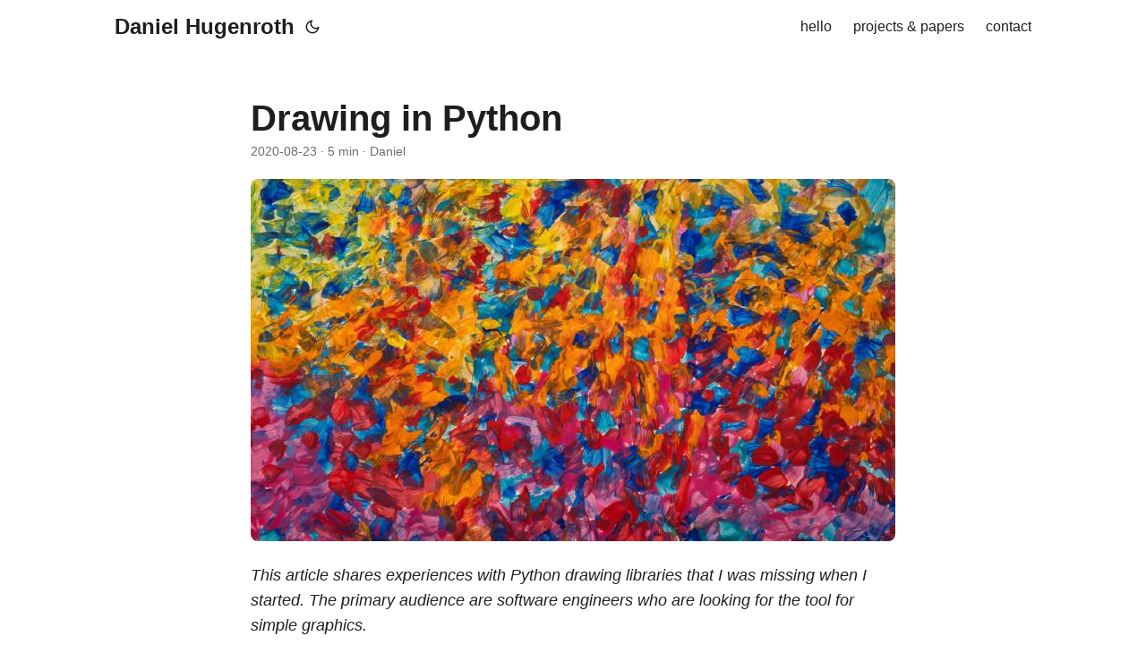

--- FILE ---
content_type: text/html;charset=UTF-8
request_url: https://www.danielhugenroth.com/posts/2020_08_python_drawing/
body_size: 7220
content:
<!DOCTYPE html><html lang="en" dir="auto"><head><meta charset="utf-8">
<meta http-equiv="X-UA-Compatible" content="IE=edge">
<meta name="viewport" content="width=device-width, initial-scale=1, shrink-to-fit=no">
<meta name="robots" content="index, follow">
<title>Drawing in Python | Daniel Hugenroth</title>
<meta name="keywords" content="python, algorithm, rowing">
<meta name="description" content="This article shares experiences with Python drawing libraries that I was missing when I started. The primary audience are software engineers who are looking for the tool for simple graphics.
In 2020 the pandemic disrupted life.
This included the cancellation of the traditional May Bumps rowing race that happens in Cambridge every year.
Therefore, a group of rowing enthusiasts got together and organised a decentralized running event called Virtual May Bumps.
It’s been a great success in bringing the community together (while being apart) and raising almost £6000 for charity.">
<meta name="author" content="Daniel">
<link rel="canonical" href="https://www.danielhugenroth.com/posts/2020_08_python_drawing/">
<link crossorigin="anonymous" href="/assets/css/stylesheet.1c596a9df37962c83cf94ebcff6b2bafbd42963c1067b635880f45c1043d50cc.css" integrity="sha256-HFlqnfN5Ysg8+U68/2srr71CljwQZ7Y1iA9FwQQ9UMw=" rel="preload stylesheet" as="style">
<link rel="icon" href="https://www.danielhugenroth.com/favicon.ico">
<link rel="icon" type="image/png" sizes="16x16" href="https://www.danielhugenroth.com/favicon-16x16.png">
<link rel="icon" type="image/png" sizes="32x32" href="https://www.danielhugenroth.com/favicon-32x32.png">
<link rel="apple-touch-icon" href="https://www.danielhugenroth.com/apple-touch-icon.png">
<link rel="mask-icon" href="https://www.danielhugenroth.com/false">
<meta name="theme-color" content="#2e2e33">
<meta name="msapplication-TileColor" content="#2e2e33">
<link rel="alternate" hreflang="en" href="https://www.danielhugenroth.com/posts/2020_08_python_drawing/">
<noscript>
    <style>
        #theme-toggle,
        .top-link {
            display: none;
        }

    </style>
    <style>
        @media (prefers-color-scheme: dark) {
            :root {
                --theme: rgb(29, 30, 32);
                --entry: rgb(46, 46, 51);
                --primary: rgb(218, 218, 219);
                --secondary: rgb(155, 156, 157);
                --tertiary: rgb(65, 66, 68);
                --content: rgb(196, 196, 197);
                --code-block-bg: rgb(46, 46, 51);
                --code-bg: rgb(55, 56, 62);
                --border: rgb(51, 51, 51);
            }

            .list {
                background: var(--theme);
            }

            .list:not(.dark)::-webkit-scrollbar-track {
                background: 0 0;
            }

            .list:not(.dark)::-webkit-scrollbar-thumb {
                border-color: var(--theme);
            }
        }

    </style>
</noscript><meta property="og:url" content="https://www.danielhugenroth.com/posts/2020_08_python_drawing/">
  <meta property="og:site_name" content="Daniel Hugenroth">
  <meta property="og:title" content="Drawing in Python">
  <meta property="og:description" content="This article shares experiences with Python drawing libraries that I was missing when I started. The primary audience are software engineers who are looking for the tool for simple graphics.
In 2020 the pandemic disrupted life. This included the cancellation of the traditional May Bumps rowing race that happens in Cambridge every year. Therefore, a group of rowing enthusiasts got together and organised a decentralized running event called Virtual May Bumps. It’s been a great success in bringing the community together (while being apart) and raising almost £6000 for charity.">
  <meta property="og:locale" content="en-gb">
  <meta property="og:type" content="article">
    <meta property="article:section" content="posts">
    <meta property="article:published_time" content="2020-08-23T00:00:00+00:00">
    <meta property="article:modified_time" content="2020-08-23T00:00:00+00:00">
    <meta property="article:tag" content="Python">
    <meta property="article:tag" content="Algorithm">
    <meta property="article:tag" content="Rowing">
    <meta property="og:image" content="https://www.danielhugenroth.com/cover.jpg">
<meta name="twitter:card" content="summary_large_image">
<meta name="twitter:image" content="https://www.danielhugenroth.com/cover.jpg">
<meta name="twitter:title" content="Drawing in Python">
<meta name="twitter:description" content="This article shares experiences with Python drawing libraries that I was missing when I started. The primary audience are software engineers who are looking for the tool for simple graphics.
In 2020 the pandemic disrupted life.
This included the cancellation of the traditional May Bumps rowing race that happens in Cambridge every year.
Therefore, a group of rowing enthusiasts got together and organised a decentralized running event called Virtual May Bumps.
It’s been a great success in bringing the community together (while being apart) and raising almost £6000 for charity.">


<script type="application/ld+json">
{
  "@context": "https://schema.org",
  "@type": "BreadcrumbList",
  "itemListElement": [
    {
      "@type": "ListItem",
      "position":  1 ,
      "name": "Posts",
      "item": "https://www.danielhugenroth.com/posts/"
    }, 
    {
      "@type": "ListItem",
      "position":  2 ,
      "name": "Drawing in Python",
      "item": "https://www.danielhugenroth.com/posts/2020_08_python_drawing/"
    }
  ]
}
</script>
<script type="application/ld+json">
{
  "@context": "https://schema.org",
  "@type": "BlogPosting",
  "headline": "Drawing in Python",
  "name": "Drawing in Python",
  "description": "This article shares experiences with Python drawing libraries that I was missing when I started. The primary audience are software engineers who are looking for the tool for simple graphics.\nIn 2020 the pandemic disrupted life. This included the cancellation of the traditional May Bumps rowing race that happens in Cambridge every year. Therefore, a group of rowing enthusiasts got together and organised a decentralized running event called Virtual May Bumps. It\u0026rsquo;s been a great success in bringing the community together (while being apart) and raising almost £6000 for charity.\n",
  "keywords": [
    "python", "algorithm", "rowing"
  ],
  "articleBody": "This article shares experiences with Python drawing libraries that I was missing when I started. The primary audience are software engineers who are looking for the tool for simple graphics.\nIn 2020 the pandemic disrupted life. This included the cancellation of the traditional May Bumps rowing race that happens in Cambridge every year. Therefore, a group of rowing enthusiasts got together and organised a decentralized running event called Virtual May Bumps. It’s been a great success in bringing the community together (while being apart) and raising almost £6000 for charity.\nThe bump races are build around a total crew ordering that is visualised in a “bump chart”. It shows the relative positions as well as the “bumping events” where crews swap places. My task was to create such a bumps chart for our virtual running competition. Since the entire platform was implemented in Python, I decided to also do the image generation in it. During the implementation I hit some rough edges and limitations that I would have been helpful to know beforehand.\nThe website is now offline, but you can still see it on the Internet Archive Wayback Machine here.\nPillow Many point to Pillow as the starter library for image manipulation in Python. The library includes basic drawing operations in the ImageDraw module and it appeared to be a good choice for my simple charts. However, Pillow is a general purpose image library that extends beyond simple drawing. It can read various image formats, color management, screenshots, image filters, EXIF tags, and more.\nMy primary reason for choosing Pillow in the beginning was its good support for text. The documentation on text drawing is well written and one can load custom fonts directly from .ttf files. This made it easy to make the charts match the rest of the site.\nfrom PIL import Image, ImageDraw, ImageFont BLACK, WHITE = (0, 0, 0), (255, 255, 255) FONT_DANCING = ImageFont.truetype(\"dancing_script_regular.ttf\", size=36) im = Image.new(\"RGB\", size=(100, 100), color=WHITE) draw = ImageDraw.Draw(im) draw.text((50, 50), \"Pillow\", fill=BLACK, font=FONT_DANCING, anchor=\"mm\") im.save(\"pillow_text.png\") However, I quickly hit some limitations. The show stopper for me was the lack of support for anti-aliasing. Since bump charts have diagonal lines, the generated PNG looked very blocky. One workaround that I came up with was to use manual supersampling: I would drawing everything on a surface twice the size and then downscale it by 50%. However, this was inefficient and produced other artifacts. For example, lines of different angles appeared to have different width.\nPyCairo Initially, I was hesitant to look into PyCairo, because it was often described as very complex. However, it is in fact just as easy to use as Pillow. I think many consider it complex, because the official documentation comes with few ready-to-run examples. And sometimes the shown code solves the problem a bit too cleverly – outsmarting a beginner who tries to learn the basics. I found this Visual Documentation by Nicolas Seriot to be the best resource to get up to speed quickly. It’s in my personal hall-of-fame of outstanding documentation.\nThe feature list of PyCairo is almost endless (line joints, masks, gradients, …) and it supports anti-aliasing! However, it is less ad-hoc than Pillow when it comes to text. For starters, one cannot load a .ttf file directly. Instead fonts must be first installed on the system before then referenced it by their name. This makes bundling applications and deployments a bit more tricky since you will need an install step. Also, there is no simple anchor parameter for aligning the text (e.g. centring). Instead the application has to compute the parameters manually:\nimport cairo surface = cairo.ImageSurface(cairo.FORMAT_ARGB32, 100, 100) ctx = cairo.Context(surface) ctx.set_source_rgb(0, 0, 0) ctx.select_font_face(\"Roboto\") ctx.set_font_size(14) def show_text_centred(ctx, x, y, text): x_bearing, y_bearing, t_width, t_height, _, _ = ctx.text_extents(text) ctx.move_to(x - x_bearing - t_width/2, y - y_bearing - t_height/2) ctx.show_text(text) show_text_centred(ctx, 50, 50, \"PyCairo\") surface.write_to_png(\"demo_pycairo.png\") Personally, I do not like PyCairo’s stateful context model where you modify the parameters in one step and then draw in the next one. This makes refactors tricky, especially when rearranging the order of code. An API that is more idiomatic in Python would be a very helpful thing to have. However, it’s a common pattern in other languages as well (e.g. the Paint object in Java2D).\nPyCairos architecture allows swapping the underlying surface between pixel and vector formats. This means, with PyCairo you can easily provide PDFs for high-quality prints:\nwith cairo.ImageSurface(cairo.FORMAT_ARGB32, 100, 100) as surface: your_draw_method(cairo.Context(surface)) surface.write_to_png(\"demo_pycairo.png\") with cairo.PDFSurface(\"demo_pycairo.pdf\", 100, 100) as surface: your_draw_method(cairo.Context(surface)) surface.show_page() surface.finish() PyCairo does not offer a method for directly returning bytes – which is what one would want for most web apps. However, it is easy to solve this by using the io.BytesIO module:\ndef surface_to_png_bytes(surface): with BytesIO() as f: surface.write_to_png(f) return f.getvalue() Alternatives Since we are talking about charts here, we naturally have to talk about matplotlib as well. It is very powerful, has default anti-aliasing, and supports fonts through its matplotlib.font_manager. However, I considered it too complex for my use-case since I would still have to manually position elements and then translate its figure/axis objects to match my exact requirements. It is of course a great choice for all proper chart plotting. I use it extensively when doing research and visualising data on websites (e.g. VacTrend).\nConclusion I think that PyCairo is the best choice for any half-serious drawing undertakings in Python – even for beginners. It is an example of a library that does one job, and does it very well. When working with the visual documentation, one can move just as quick as with the supposedly simpler Pillow library. More importantly, you won’t hit any important limitations as your project grows. The simple generation of PDF files is the cherry on top.\nAt the same time new libraries can learn from Pillow’s API and its use of the named method arguments – instead of the builder-like syntax inherited from C APIs. It certainly helps to maintain correctness as code evolves and is being shuffled around. Similarly, the dynamic typing of Python can be a great enabler for creative usage. In particular, allowing web developers to use hexcode strings directly for colours would be a massive time saver.\nAbove: This is a typical bumps chart as shown on the website with the teams of Darwin College highlighted. Credits: cover photo by Greg Rosenke on Unsplash.\n",
  "wordCount" : "1059",
  "inLanguage": "en",
  "image":"https://www.danielhugenroth.com/cover.jpg","datePublished": "2020-08-23T00:00:00Z",
  "dateModified": "2020-08-23T00:00:00Z",
  "author":{
    "@type": "Person",
    "name": "Daniel"
  },
  "mainEntityOfPage": {
    "@type": "WebPage",
    "@id": "https://www.danielhugenroth.com/posts/2020_08_python_drawing/"
  },
  "publisher": {
    "@type": "Organization",
    "name": "Daniel Hugenroth",
    "logo": {
      "@type": "ImageObject",
      "url": "https://www.danielhugenroth.com/favicon.ico"
    }
  }
}
</script>
</head>

<body class="" id="top">


<header class="header">
    <nav class="nav">
        <div class="logo">
            <a href="https://www.danielhugenroth.com/" accesskey="h" title="Daniel Hugenroth (Alt + H)">Daniel Hugenroth</a>
            <div class="logo-switches">
                <button id="theme-toggle" accesskey="t" title="(Alt + T)">
                    <svg id="moon" xmlns="http://www.w3.org/2000/svg" width="24" height="18" viewBox="0 0 24 24" fill="none" stroke="currentColor" stroke-width="2" stroke-linecap="round" stroke-linejoin="round">
                        <path d="M21 12.79A9 9 0 1 1 11.21 3 7 7 0 0 0 21 12.79z"></path>
                    </svg>
                    <svg id="sun" xmlns="http://www.w3.org/2000/svg" width="24" height="18" viewBox="0 0 24 24" fill="none" stroke="currentColor" stroke-width="2" stroke-linecap="round" stroke-linejoin="round">
                        <circle cx="12" cy="12" r="5"></circle>
                        <line x1="12" y1="1" x2="12" y2="3"></line>
                        <line x1="12" y1="21" x2="12" y2="23"></line>
                        <line x1="4.22" y1="4.22" x2="5.64" y2="5.64"></line>
                        <line x1="18.36" y1="18.36" x2="19.78" y2="19.78"></line>
                        <line x1="1" y1="12" x2="3" y2="12"></line>
                        <line x1="21" y1="12" x2="23" y2="12"></line>
                        <line x1="4.22" y1="19.78" x2="5.64" y2="18.36"></line>
                        <line x1="18.36" y1="5.64" x2="19.78" y2="4.22"></line>
                    </svg>
                </button>
            </div>
        </div>
        <ul id="menu">
            <li>
                <a href="https://www.danielhugenroth.com/" title="hello">
                    <span>hello</span>
                </a>
            </li>
            <li>
                <a href="https://www.danielhugenroth.com/projects/" title="projects &amp; papers">
                    <span>projects &amp; papers</span>
                </a>
            </li>
            <li>
                <a href="https://www.danielhugenroth.com/contact/" title="contact">
                    <span>contact</span>
                </a>
            </li>
        </ul>
    </nav>
</header>
<main class="main">

<article class="post-single">
  <header class="post-header">
    
    <h1 class="post-title entry-hint-parent">
      Drawing in Python
    </h1>
    <div class="post-meta"><span title="2020-08-23 00:00:00 +0000 UTC">2020-08-23</span>&nbsp;·&nbsp;5 min&nbsp;·&nbsp;Daniel

</div>
  </header> 
<figure class="entry-cover">
        <img loading="eager" srcset="https://www.danielhugenroth.com/posts/2020_08_python_drawing/cover_hu10391441842957770515.jpg 360w ,https://www.danielhugenroth.com/posts/2020_08_python_drawing/cover_hu8145982936346355333.jpg 480w ,https://www.danielhugenroth.com/posts/2020_08_python_drawing/cover_hu16354372878664546829.jpg 720w ,https://www.danielhugenroth.com/posts/2020_08_python_drawing/cover_hu14427421044262356319.jpg 1080w ,https://www.danielhugenroth.com/posts/2020_08_python_drawing/cover_hu16531445079349934138.jpg 1500w ,https://www.danielhugenroth.com/posts/2020_08_python_drawing/cover.jpg 1600w" sizes="(min-width: 768px) 720px, 100vw" src="https://www.danielhugenroth.com/posts/2020_08_python_drawing/cover.jpg" alt="" width="1600" height="900">
        
</figure>
  <div class="post-content"><p><em>This article shares experiences with Python drawing libraries that I was missing when I started. The primary audience are software engineers who are looking for the tool for simple graphics.</em></p>
<p>In 2020 the pandemic disrupted life.
This included the cancellation of the traditional <a href="https://en.wikipedia.org/wiki/May_Bumps">May Bumps rowing race</a> that happens in Cambridge every year.
Therefore, a group of rowing enthusiasts got together and organised a decentralized running event called <a href="https://en.wikipedia.org/wiki/May_Bumps_2020">Virtual May Bumps</a>.
It’s been a great success in bringing the community together (while being apart) and raising almost £6000 for charity.</p>
<p>The bump races are build around a total crew ordering that is visualised in a “bump chart”.
It shows the relative positions as well as the “bumping events” where crews swap places.
My task was to create such a bumps chart for our virtual running competition.
Since the entire platform was implemented in Python, I decided to also do the image generation in it.
During the implementation I hit some rough edges and limitations that I would have been helpful to know beforehand.</p>
<p>The website is now offline, but you can still see it on the Internet Archive Wayback Machine <a href="https://web.archive.org/web/20201017235223/https://www.virtualmaybumps.co.uk/boatclub/DAW">here</a>.</p>
<h2 id="pillow">Pillow<a hidden="" class="anchor" aria-hidden="true" href="#pillow">#</a></h2>
<p>Many point to <a href="https://pillow.readthedocs.io/en/stable/">Pillow</a> as the starter library for image manipulation in Python.
The library includes basic drawing operations in the <code>ImageDraw</code> module and it appeared to be a good choice for my simple charts.
However, Pillow is a general purpose image library that extends beyond simple drawing.
It can read various image formats, color management, screenshots, image filters, EXIF tags, and more.</p>
<p>My primary reason for choosing Pillow in the beginning was its good support for text.
The documentation on text drawing is well written and one can load custom fonts directly from <code>.ttf</code> files.
This made it easy to make the charts match the rest of the site.</p>
<div class="highlight"><pre tabindex="0" style="color:#f8f8f2;background-color:#272822;-moz-tab-size:4;-o-tab-size:4;tab-size:4;"><code class="language-python" data-lang="python"><span style="display:flex;"><span><span style="color:#f92672">from</span> PIL <span style="color:#f92672">import</span> Image, ImageDraw, ImageFont
</span></span><span style="display:flex;"><span>
</span></span><span style="display:flex;"><span>BLACK, WHITE <span style="color:#f92672">=</span> (<span style="color:#ae81ff">0</span>, <span style="color:#ae81ff">0</span>, <span style="color:#ae81ff">0</span>), (<span style="color:#ae81ff">255</span>, <span style="color:#ae81ff">255</span>, <span style="color:#ae81ff">255</span>)
</span></span><span style="display:flex;"><span>FONT_DANCING <span style="color:#f92672">=</span> ImageFont<span style="color:#f92672">.</span>truetype(<span style="color:#e6db74">"dancing_script_regular.ttf"</span>, size<span style="color:#f92672">=</span><span style="color:#ae81ff">36</span>)
</span></span><span style="display:flex;"><span>
</span></span><span style="display:flex;"><span>im <span style="color:#f92672">=</span> Image<span style="color:#f92672">.</span>new(<span style="color:#e6db74">"RGB"</span>, size<span style="color:#f92672">=</span>(<span style="color:#ae81ff">100</span>, <span style="color:#ae81ff">100</span>), color<span style="color:#f92672">=</span>WHITE)
</span></span><span style="display:flex;"><span>draw <span style="color:#f92672">=</span> ImageDraw<span style="color:#f92672">.</span>Draw(im)
</span></span><span style="display:flex;"><span>draw<span style="color:#f92672">.</span>text((<span style="color:#ae81ff">50</span>, <span style="color:#ae81ff">50</span>), <span style="color:#e6db74">"Pillow"</span>, fill<span style="color:#f92672">=</span>BLACK, font<span style="color:#f92672">=</span>FONT_DANCING, anchor<span style="color:#f92672">=</span><span style="color:#e6db74">"mm"</span>)
</span></span><span style="display:flex;"><span>
</span></span><span style="display:flex;"><span>im<span style="color:#f92672">.</span>save(<span style="color:#e6db74">"pillow_text.png"</span>)
</span></span></code></pre><button class="copy-code">copy</button></div><p>However, I quickly hit some limitations.
The show stopper for me was the lack of support for anti-aliasing.
Since bump charts have diagonal lines, the generated PNG looked very blocky.
One workaround that I came up with was to use manual supersampling:
I would drawing everything on a surface twice the size and then downscale it by 50%.
However, this was inefficient and produced other artifacts.
For example, lines of different angles appeared to have different width.</p>
<!-- Nevertheless, it was quite simple due to Pillow offering everything first-hand -- although requiring to update all drawing parameters by the scaling factor.

```python
im = Image.new("RGB", size=(200, 200), color=WHITE)

draw = ImageDraw.Draw(im)
draw.line(
    [(x*2, y*2) for x, y in [(0,0), (50,50), (100, 50)]],
    fill=BLACK, width=2
)

im = im.resize((100, 100), resample=Image.LINEAR)
im.save("demo_pillow_2_sampled.png")
``` -->
<h2 id="pycairo">PyCairo<a hidden="" class="anchor" aria-hidden="true" href="#pycairo">#</a></h2>
<p>Initially, I was hesitant to look into <a href="https://pycairo.readthedocs.io/en/latest/index.html">PyCairo</a>, because it was often described as very complex.
However, it is in fact just as easy to use as Pillow.
I think many consider it complex, because the official documentation comes with few ready-to-run examples.
And sometimes the shown code solves the problem a bit too cleverly – outsmarting a beginner who tries to learn the basics.
I found this <a href="http://seriot.ch/pycairo/">Visual Documentation</a> by Nicolas Seriot to be the best resource to get up to speed quickly.
It’s in my personal hall-of-fame of outstanding documentation.</p>
<!-- Being a wrapper around the C-library [Cairo](https://cairographics.org/) is requires some [header files to be installed beforehand](https://pycairo.readthedocs.io/en/latest/getting_started.html). -->
<p>The feature list of PyCairo is almost endless (line joints, masks, gradients, …) and it supports anti-aliasing!
However, it is less ad-hoc than Pillow when it comes to text.
For starters, one cannot load a <code>.ttf</code> file directly.
Instead fonts must be first installed on the system before then referenced it by their name.
This makes bundling applications and deployments a bit more tricky since you will need an install step.
Also, there is no simple <code>anchor</code> parameter for aligning the text (e.g. centring).
Instead the application has to compute the parameters manually:</p>
<div class="highlight"><pre tabindex="0" style="color:#f8f8f2;background-color:#272822;-moz-tab-size:4;-o-tab-size:4;tab-size:4;"><code class="language-python" data-lang="python"><span style="display:flex;"><span><span style="color:#f92672">import</span> cairo
</span></span><span style="display:flex;"><span>
</span></span><span style="display:flex;"><span>surface <span style="color:#f92672">=</span> cairo<span style="color:#f92672">.</span>ImageSurface(cairo<span style="color:#f92672">.</span>FORMAT_ARGB32, <span style="color:#ae81ff">100</span>, <span style="color:#ae81ff">100</span>)
</span></span><span style="display:flex;"><span>ctx <span style="color:#f92672">=</span> cairo<span style="color:#f92672">.</span>Context(surface)
</span></span><span style="display:flex;"><span>ctx<span style="color:#f92672">.</span>set_source_rgb(<span style="color:#ae81ff">0</span>, <span style="color:#ae81ff">0</span>, <span style="color:#ae81ff">0</span>)
</span></span><span style="display:flex;"><span>ctx<span style="color:#f92672">.</span>select_font_face(<span style="color:#e6db74">"Roboto"</span>)
</span></span><span style="display:flex;"><span>ctx<span style="color:#f92672">.</span>set_font_size(<span style="color:#ae81ff">14</span>)
</span></span><span style="display:flex;"><span>
</span></span><span style="display:flex;"><span><span style="color:#66d9ef">def</span> <span style="color:#a6e22e">show_text_centred</span>(ctx, x, y, text):
</span></span><span style="display:flex;"><span>    x_bearing, y_bearing, t_width, t_height, _, _ <span style="color:#f92672">=</span> ctx<span style="color:#f92672">.</span>text_extents(text)
</span></span><span style="display:flex;"><span>    ctx<span style="color:#f92672">.</span>move_to(x <span style="color:#f92672">-</span> x_bearing <span style="color:#f92672">-</span> t_width<span style="color:#f92672">/</span><span style="color:#ae81ff">2</span>, y <span style="color:#f92672">-</span> y_bearing <span style="color:#f92672">-</span> t_height<span style="color:#f92672">/</span><span style="color:#ae81ff">2</span>)
</span></span><span style="display:flex;"><span>    ctx<span style="color:#f92672">.</span>show_text(text)
</span></span><span style="display:flex;"><span>
</span></span><span style="display:flex;"><span>show_text_centred(ctx, <span style="color:#ae81ff">50</span>, <span style="color:#ae81ff">50</span>, <span style="color:#e6db74">"PyCairo"</span>)
</span></span><span style="display:flex;"><span>surface<span style="color:#f92672">.</span>write_to_png(<span style="color:#e6db74">"demo_pycairo.png"</span>)
</span></span></code></pre><button class="copy-code">copy</button></div><p>Personally, I do not like PyCairo’s stateful context model where you modify the parameters in one step and then draw in the next one.
This makes refactors tricky, especially when rearranging the order of code.
An API that is more idiomatic in Python would be a very helpful thing to have.
However, it’s a common pattern in other languages as well (e.g. the <code>Paint</code> object in Java2D).</p>
<p>PyCairos architecture allows swapping the underlying surface between pixel and vector formats.
This means, with PyCairo you can easily provide PDFs for high-quality prints:</p>
<div class="highlight"><pre tabindex="0" style="color:#f8f8f2;background-color:#272822;-moz-tab-size:4;-o-tab-size:4;tab-size:4;"><code class="language-python" data-lang="python"><span style="display:flex;"><span><span style="color:#66d9ef">with</span> cairo<span style="color:#f92672">.</span>ImageSurface(cairo<span style="color:#f92672">.</span>FORMAT_ARGB32, <span style="color:#ae81ff">100</span>, <span style="color:#ae81ff">100</span>) <span style="color:#66d9ef">as</span> surface:
</span></span><span style="display:flex;"><span>    your_draw_method(cairo<span style="color:#f92672">.</span>Context(surface))
</span></span><span style="display:flex;"><span>    surface<span style="color:#f92672">.</span>write_to_png(<span style="color:#e6db74">"demo_pycairo.png"</span>)
</span></span><span style="display:flex;"><span>
</span></span><span style="display:flex;"><span><span style="color:#66d9ef">with</span> cairo<span style="color:#f92672">.</span>PDFSurface(<span style="color:#e6db74">"demo_pycairo.pdf"</span>, <span style="color:#ae81ff">100</span>, <span style="color:#ae81ff">100</span>) <span style="color:#66d9ef">as</span> surface:
</span></span><span style="display:flex;"><span>    your_draw_method(cairo<span style="color:#f92672">.</span>Context(surface))
</span></span><span style="display:flex;"><span>    surface<span style="color:#f92672">.</span>show_page()
</span></span><span style="display:flex;"><span>    surface<span style="color:#f92672">.</span>finish()
</span></span></code></pre><button class="copy-code">copy</button></div><p>PyCairo does not offer a method for directly returning bytes – which is what one would want for most web apps.
However, it is easy to solve this by using the <code>io.BytesIO</code> module:</p>
<div class="highlight"><pre tabindex="0" style="color:#f8f8f2;background-color:#272822;-moz-tab-size:4;-o-tab-size:4;tab-size:4;"><code class="language-python" data-lang="python"><span style="display:flex;"><span><span style="color:#66d9ef">def</span> <span style="color:#a6e22e">surface_to_png_bytes</span>(surface):
</span></span><span style="display:flex;"><span>    <span style="color:#66d9ef">with</span> BytesIO() <span style="color:#66d9ef">as</span> f:
</span></span><span style="display:flex;"><span>        surface<span style="color:#f92672">.</span>write_to_png(f)
</span></span><span style="display:flex;"><span>        <span style="color:#66d9ef">return</span> f<span style="color:#f92672">.</span>getvalue()
</span></span></code></pre><button class="copy-code">copy</button></div><h2 id="alternatives">Alternatives<a hidden="" class="anchor" aria-hidden="true" href="#alternatives">#</a></h2>
<p>Since we are talking about <em>charts</em> here, we naturally have to talk about <a href="https://matplotlib.org/">matplotlib</a> as well.
It is very powerful, has default anti-aliasing, and supports fonts through its <code>matplotlib.font_manager</code>.
However, I considered it too complex for my use-case since I would still have to manually position elements and then translate its figure/axis objects to match my exact requirements.
It is of course a great choice for all proper chart plotting.
I use it extensively when doing research and visualising data on websites (e.g. <a href="https://lambdapioneer.github.io/vactrend/">VacTrend</a>).</p>
<h2 id="conclusion">Conclusion<a hidden="" class="anchor" aria-hidden="true" href="#conclusion">#</a></h2>
<p>I think that PyCairo is the best choice for any half-serious drawing undertakings in Python – even for beginners.
It is an example of a library that does one job, and does it very well.
When working with the <a href="http://seriot.ch/pycairo/">visual documentation</a>, one can move just as quick as with the supposedly simpler Pillow library.
More importantly, you won’t hit any important limitations as your project grows.
The simple generation of PDF files is the cherry on top.</p>
<p>At the same time new libraries can learn from Pillow’s API and its use of the named method arguments – instead of the builder-like syntax inherited from C APIs.
It certainly helps to maintain correctness as code evolves and is being shuffled around.
Similarly, the dynamic typing of Python can be a great enabler for creative usage.
In particular, allowing web developers to use hexcode strings directly for colours would be a massive time saver.</p>
<figure>
    <img loading="lazy" src="screenshot_bumps.png"> <figcaption>
            Above: This is a typical bumps chart as shown on the website with the teams of Darwin College highlighted.
        </figcaption>
</figure>

<p><small class="footnote">Credits: cover photo by <a target="_blank" href="https://unsplash.com/@greg_rosenke">Greg Rosenke</a> on <a target="_blank" href="https://unsplash.com">Unsplash</a>.</small></p>


  </div>

  <footer class="post-footer">
    <ul class="post-tags">
      <li><a href="https://www.danielhugenroth.com/tags/python/">Python</a></li>
      <li><a href="https://www.danielhugenroth.com/tags/algorithm/">Algorithm</a></li>
      <li><a href="https://www.danielhugenroth.com/tags/rowing/">Rowing</a></li>
    </ul>
  </footer>
</article>
    </main>
    
<footer class="footer">
        <span>© 2026 <a href="https://www.danielhugenroth.com/">Daniel Hugenroth</a></span> · 

    <span>
        Powered by
        <a href="https://gohugo.io/" rel="noopener noreferrer" target="_blank">Hugo</a> &amp;
        <a href="https://github.com/adityatelange/hugo-PaperMod/" rel="noopener" target="_blank">PaperMod</a>
    </span>
</footer>
<a href="#top" aria-label="go to top" title="Go to Top (Alt + G)" class="top-link" id="top-link" accesskey="g">
    <svg xmlns="http://www.w3.org/2000/svg" viewBox="0 0 12 6" fill="currentColor">
        <path d="M12 6H0l6-6z"></path>
    </svg>
</a>








</body></html>